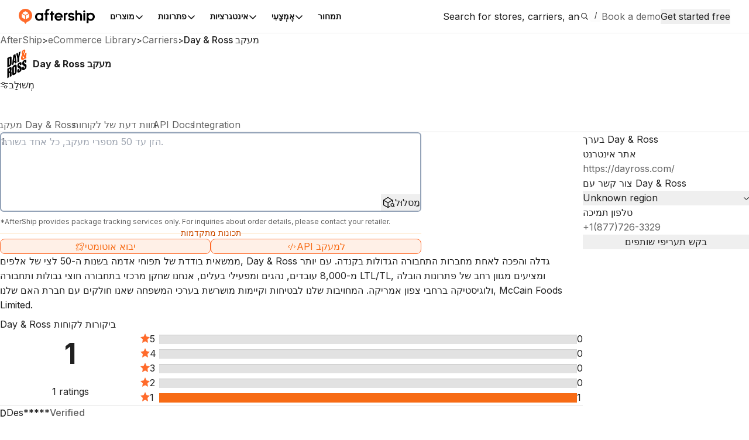

--- FILE ---
content_type: text/html;charset=utf-8
request_url: https://accounts.aftership.com/auth/realms/business/protocol/openid-connect/3p-cookies/step2.html
body_size: -222
content:
<!doctype html>
<html>
  <head>
    <meta charset="utf-8">
  </head>
  <body>
    <script type="module">
      // Check if the previously placed cookies exist to detect support for 3rd-party access.
      const hasAccess = document.cookie.includes("KEYCLOAK_3P_COOKIE");

      // If so, clear the cookies, so they can no longer be used.
      if (hasAccess) {
        document.cookie = "KEYCLOAK_3P_COOKIE_SAMESITE=; Max-Age=0";
        document.cookie = "KEYCLOAK_3P_COOKIE=; Max-Age=0";
      }

      // Signal 3rd-party access support to the page embedding this iframe.
      window.parent.postMessage(hasAccess ? "supported" : "unsupported", "*");
    </script>
  <script defer src="https://static.cloudflareinsights.com/beacon.min.js/vcd15cbe7772f49c399c6a5babf22c1241717689176015" integrity="sha512-ZpsOmlRQV6y907TI0dKBHq9Md29nnaEIPlkf84rnaERnq6zvWvPUqr2ft8M1aS28oN72PdrCzSjY4U6VaAw1EQ==" data-cf-beacon='{"rayId":"9be847de1d267fd8","version":"2025.9.1","serverTiming":{"name":{"cfExtPri":true,"cfEdge":true,"cfOrigin":true,"cfL4":true,"cfSpeedBrain":true,"cfCacheStatus":true}},"token":"ae397bfcac0a4147a62670afcaefe9a2","b":1}' crossorigin="anonymous"></script>
</body>
</html>


--- FILE ---
content_type: image/svg+xml
request_url: https://assets.aftership.com/couriers/svg/dayross.svg
body_size: 1723
content:
<svg xmlns="http://www.w3.org/2000/svg" width="32" height="32" fill="none" viewBox="0 0 32 32"><rect width="32" height="32" fill="white"/><path fill="white" fill-rule="evenodd" d="M32 29.5C32 30.8809 30.8809 32 29.5 32H2.5C1.11913 32 0 30.8809 0 29.5V2.5C0 1.11913 1.11913 0 2.5 0H29.5C30.8809 0 32 1.11913 32 2.5V29.5Z" clip-rule="evenodd"/><path fill="white" d="M28 0H5V32H28V0Z"/><path fill="black" d="M7.10799 10.4032L9.47633 9.23041C10.7167 8.6162 11.2932 8.90248 11.2932 10.3071V15.5281C11.2932 16.8456 10.842 17.8025 9.47633 18.4789L7.10799 19.6517V10.4032ZM8.77448 17.2851L9.10034 17.1237C9.47633 16.9374 9.58913 16.683 9.58913 16.2352V11.2632C9.58913 10.8159 9.4638 10.7039 9.15047 10.8587L8.77448 11.045V17.2851Z"/><path fill="black" d="M13.2288 16.6161L11.6919 17.3785L13.0835 7.44418L15.0633 6.46395L16.2801 15.1099L14.8933 15.7945L14.71 14.3335L13.4238 14.966L13.2288 16.6161ZM14.1041 9.34709L13.6259 13.2937L14.5279 12.8519L14.1041 9.34709Z"/><path fill="black" d="M15.8012 6.09867L17.3047 5.35415L17.8687 8.35673L18.4327 4.79558L20.0992 3.97054L18.7206 10.3215V13.9017L17.0541 14.7271V11.0851L15.8012 6.09867Z"/><path fill="black" d="M8.77448 29.2149L7.10799 30.0398V20.7914L9.73951 19.4883C10.7543 18.9858 11.2682 19.2907 11.2682 20.2729V21.7522C11.2682 22.4979 10.842 23.0822 10.5287 23.3615C10.8044 23.3245 11.2431 23.4054 11.2431 24.1017V27.2465C11.2431 27.6446 11.3183 27.781 11.3809 27.8619V27.9244L9.71444 28.7497C9.63926 28.6873 9.56405 28.5255 9.56405 28.1156V25.418C9.56405 24.9952 9.4638 24.9205 9.12541 25.0882L8.77448 25.262V29.2149ZM8.77448 23.7329L9.10034 23.5715C9.4262 23.4101 9.56405 23.2175 9.56405 22.7826V21.527C9.56405 21.1291 9.48886 21.0423 9.15047 21.2096L8.77448 21.3959V23.7329Z"/><path fill="black" d="M16.2625 23.3937C16.2625 24.7486 15.5356 26.0034 14.2827 26.624L13.9067 26.8102C12.5912 27.4618 11.8893 27.0011 11.8893 25.5592V20.674C11.8893 19.2444 12.4533 18.0327 13.8942 17.3193L14.2702 17.133C15.7362 16.4072 16.2625 17.0786 16.2625 18.496V23.3937ZM14.5208 19.2339C14.5208 18.8235 14.383 18.6932 14.0822 18.8418C13.7563 19.0033 13.631 19.2643 13.631 19.6743V24.7462C13.631 25.0321 13.7438 25.2375 14.0947 25.0636C14.4331 24.896 14.5208 24.5918 14.5208 24.3059V19.2339Z"/><path fill="black" d="M19.1968 14.6933C20.4999 14.048 20.9886 14.4027 20.9886 15.621V16.8642L19.3848 17.6586V16.5025C19.3848 16.2041 19.3222 16.0489 19.0214 16.1975C18.7331 16.3403 18.6579 16.5639 18.6579 16.8747V17.086C18.6579 17.5208 18.7582 17.7698 19.1718 18.025L20.1239 18.61C20.9636 19.1266 21.139 19.6984 21.139 20.4818V20.9167C21.139 22.2964 20.4873 23.5268 19.1091 24.2091L18.7832 24.3705C17.5178 24.9971 16.8786 24.6424 16.8786 23.3992V21.7336L18.52 20.9206V22.3999C18.52 22.7729 18.6454 22.8974 18.9462 22.7484C19.2344 22.6056 19.3597 22.3197 19.3597 21.8724V21.6981C19.3597 21.0517 19.3096 20.8156 18.8208 20.523L17.8562 19.9442C17.1669 19.5397 16.9663 18.9056 16.9663 18.0355V17.6375C16.9663 16.4566 17.6933 15.4378 18.8584 14.861L19.1968 14.6933Z"/><path fill="black" d="M23.9507 12.3396C25.2538 11.6942 25.7425 12.049 25.7425 13.2673V14.5105L24.1387 15.3048V14.1483C24.1387 13.85 24.0761 13.6948 23.7753 13.8434C23.487 13.9861 23.4118 14.2098 23.4118 14.5206V14.7318C23.4118 15.1667 23.5121 15.4156 23.9257 15.6708L24.8778 16.2559C25.7175 16.7724 25.8929 17.3442 25.8929 18.1277V18.5625C25.8929 19.9423 25.2413 21.1726 23.863 21.8549L23.5371 22.0163C22.2717 22.643 21.6325 22.2882 21.6325 21.0451V19.3794L23.274 18.5664V20.0458C23.274 20.4188 23.3993 20.5433 23.7001 20.3943C23.9883 20.2515 24.1137 19.9656 24.1137 19.5183V19.344C24.1137 18.6975 24.0635 18.4614 23.5748 18.1689L22.6101 17.5901C21.9208 17.1855 21.7203 16.5515 21.7203 15.6813V15.2834C21.7203 14.1025 22.4472 13.0837 23.6123 12.5068L23.9507 12.3396Z"/><path fill="#FF6319" d="M25.3317 9.18567C25.7198 8.02494 25.8651 6.77667 25.9023 5.13751L24.5057 5.8291C24.5092 6.58452 24.5171 7.38816 24.4297 8.11597L23.4024 6.38731C24.4176 5.05193 24.6679 4.43033 24.6679 3.42363V3.2622C24.6679 2.26757 24.3169 1.77006 23.1141 2.36598L22.8384 2.50251C21.5479 3.14161 21.2346 4.24127 21.2346 4.96246V5.3106C21.2346 6.11853 21.4101 6.56624 21.7861 7.17577C21.0591 8.08251 20.5833 9.00208 20.5833 10.1208V10.5681C20.5833 12.2213 21.4731 12.676 22.9892 11.9253L23.1522 11.8448C23.7663 11.5406 24.1669 11.1559 24.4176 10.8077C24.756 10.926 25.1695 10.8455 25.7457 10.6471L25.7465 9.19889C25.6019 9.22377 25.4668 9.22457 25.3317 9.18567ZM22.663 4.34163C22.663 3.94369 22.7382 3.76984 22.9888 3.64575C23.2395 3.52166 23.3022 3.61502 23.3022 4.02499V4.21133C23.3022 4.80804 23.252 5.09392 22.9638 5.63422C22.7256 5.21764 22.663 5.0002 22.663 4.54001V4.34163ZM23.2516 10.4273C22.5748 10.7622 22.1491 10.4759 22.1491 9.3572V9.03397C22.1491 8.63603 22.2243 8.28829 22.312 8.00859L23.6903 10.1231C23.5649 10.2472 23.4145 10.3464 23.2516 10.4273Z"/></svg>